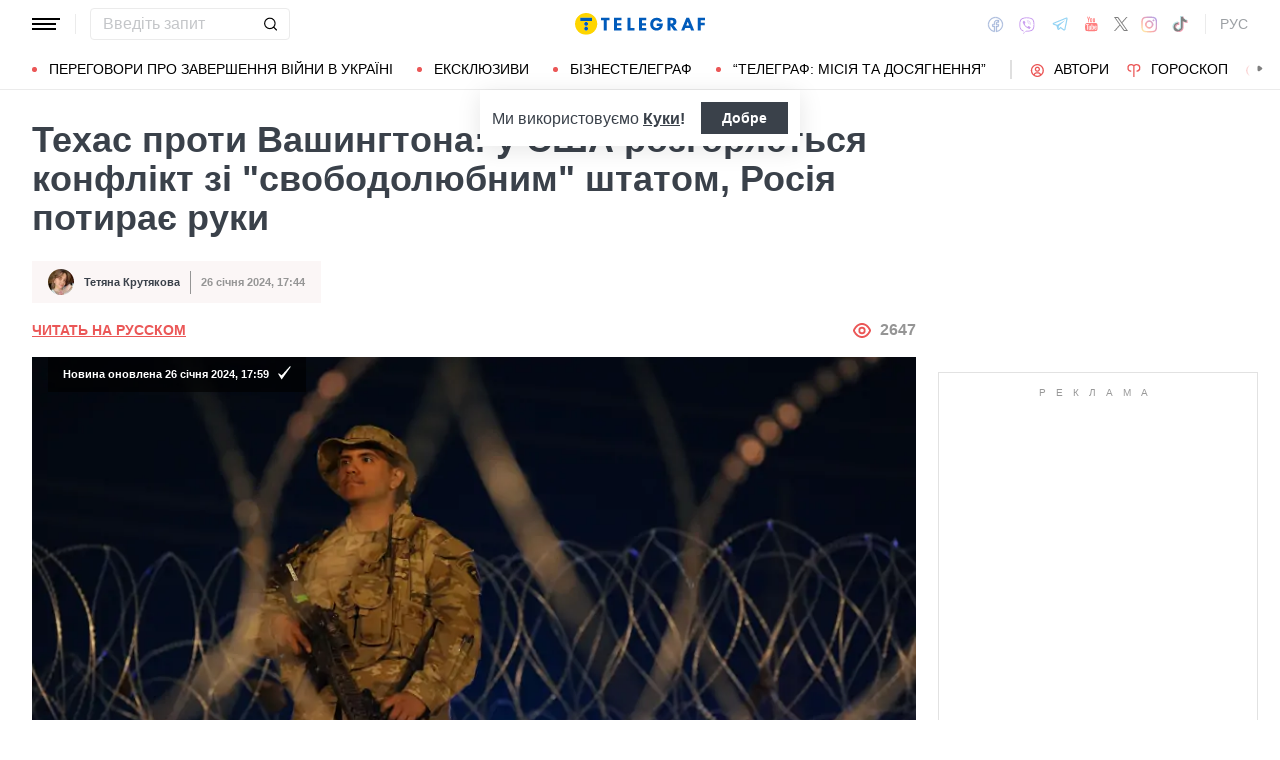

--- FILE ---
content_type: image/svg+xml
request_url: https://news.telegraf.com.ua/static/build/img/svg/check.77793c0a4b.svg
body_size: -393
content:
<svg width="14" height="15" fill="none" xmlns="http://www.w3.org/2000/svg"><path d="M12.6.5l-8.68 9.543L1.4 8.13H0l3.92 6.37L14 .5h-1.4z" fill="#fff"/></svg>